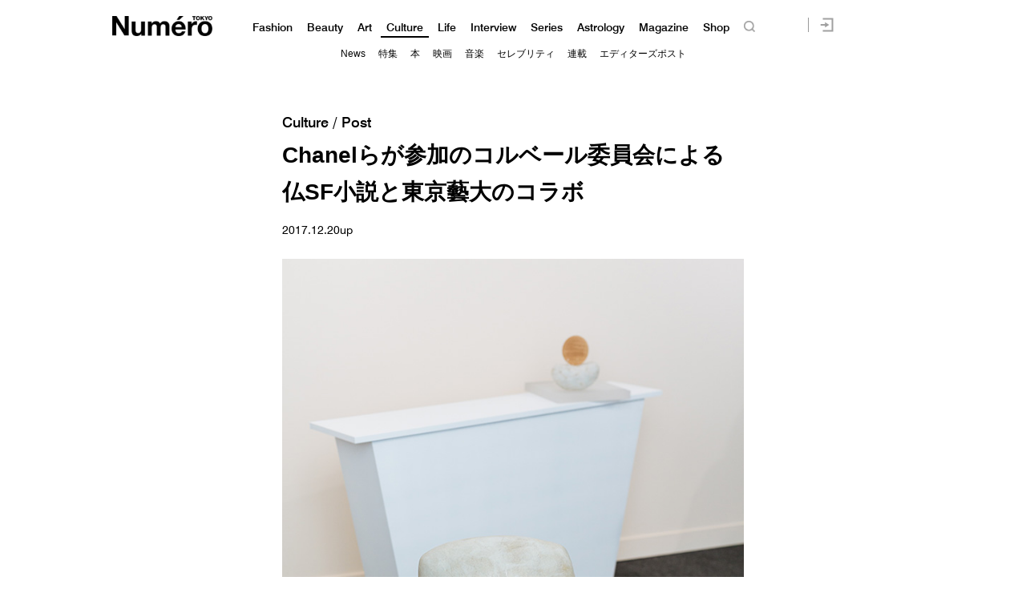

--- FILE ---
content_type: text/html; charset=UTF-8
request_url: https://numero.jp/wp-content/themes/numero_2019/js/single-post/common.php?id_post=130828&pagi=0
body_size: -62
content:
var id_post = "130828";var pagination = "0";

--- FILE ---
content_type: text/javascript;charset=utf-8
request_url: https://p1cluster.cxense.com/p1.js
body_size: 98
content:
cX.library.onP1('28k528o9lcrbj27k609o2d7z5');


--- FILE ---
content_type: text/javascript;charset=utf-8
request_url: https://id.cxense.com/public/user/id?json=%7B%22identities%22%3A%5B%7B%22type%22%3A%22ckp%22%2C%22id%22%3A%22mkp5mz4blvgwmem7%22%7D%2C%7B%22type%22%3A%22lst%22%2C%22id%22%3A%2228k528o9lcrbj27k609o2d7z5%22%7D%2C%7B%22type%22%3A%22cst%22%2C%22id%22%3A%2228k528o9lcrbj27k609o2d7z5%22%7D%5D%7D&callback=cXJsonpCB2
body_size: 187
content:
/**/
cXJsonpCB2({"httpStatus":200,"response":{"userId":"cx:3c7xacnuivafm2vlu8l4aqvcf7:bn71qql5uhy0","newUser":true}})

--- FILE ---
content_type: application/javascript
request_url: https://id-ap.piano.io/id/api/v1/identity/token/verify?browser_id=mkp5mz4blvgwmem7&page_view_id=mkp5mz4b60r7ijk0&content_type=article&page_title=Chanel%E3%82%89%E3%81%8C%E5%8F%82%E5%8A%A0%E3%81%AE%E3%82%B3%E3%83%AB%E3%83%99%E3%83%BC%E3%83%AB%E5%A7%94%E5%93%A1%E4%BC%9A%E3%81%AB%E3%82%88%E3%82%8B%E4%BB%8FSF%E5%B0%8F%E8%AA%AC%E3%81%A8%E6%9D%B1%E4%BA%AC%E8%97%9D%E5%A4%A7%E3%81%AE%E3%82%B3%E3%83%A9%E3%83%9C+%7C+Numero+TOKYO&callback=jsonp3390&client_id=dBctUEw7pj&site=https%3A%2F%2Fnumero.jp&user_state=anon
body_size: -206
content:
jsonp3390({
  "error" : "access_denied",
  "site_cookie_domain" : ".numero.jp",
  "email_confirmation_required" : null,
  "extend_expired_access_enabled" : false,
  "authorized_by_sso" : false
})